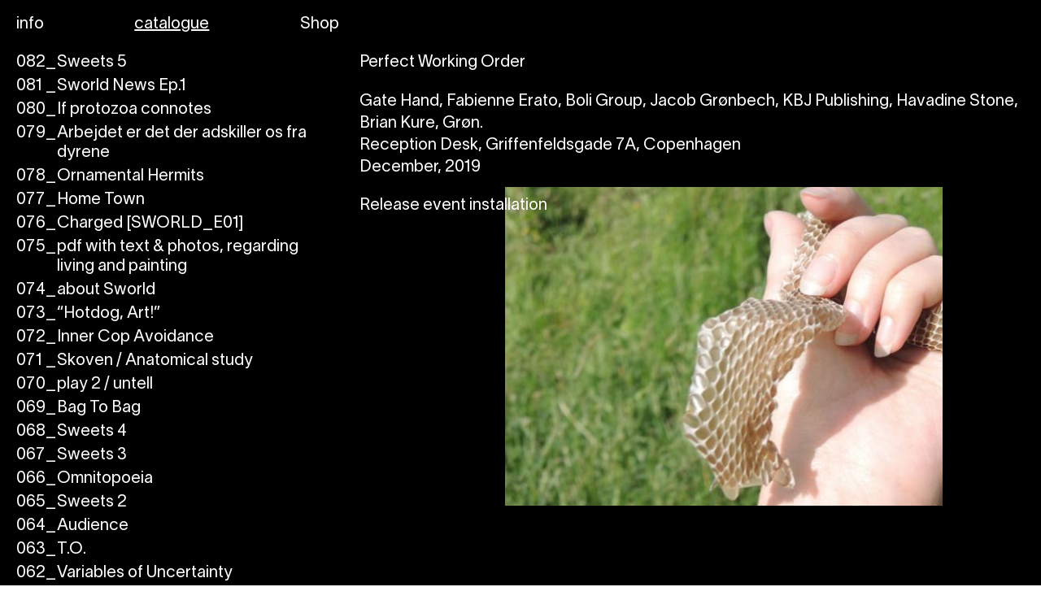

--- FILE ---
content_type: text/html; charset=UTF-8
request_url: https://sensoriskv.co/release/perfect-working-order/
body_size: 8464
content:
<!DOCTYPE html>
<html lang="en-US">
	<head>
		<meta http-equiv="Content-Type" content="text/html; charset=UTF-8"/> 
	<meta name="viewport" content="initial-scale=1.0, maximum-scale=1.0, minimum-scale=1.0, user-scalable=no, width=device-width" />

	<title>
	sworld  –  Perfect Working Order	</title>

	<link rel="profile" href="http://gmpg.org/xfn/11">
	<link rel="pingback" href="https://sensoriskv.co/xmlrpc.php">

	<link rel="apple-touch-icon" sizes="180x180" href="https://sensoriskv.co/wp-content/themes/sensorisk-versen/apple-touch-icon.png">
	<link rel="icon" type="image/png" sizes="32x32" href="https://sensoriskv.co/wp-content/themes/sensorisk-versen/favicon-32x32.png">
	<link rel="icon" type="image/png" sizes="16x16" href="https://sensoriskv.co/wp-content/themes/sensorisk-versen/favicon-16x16.png">
	<link rel="manifest" href="https://sensoriskv.co/wp-content/themes/sensorisk-versen/site.webmanifest">
	<link rel="mask-icon" href="https://sensoriskv.co/wp-content/themes/sensorisk-versen/safari-pinned-tab.svg" color="#5bbad5">
	<meta name="msapplication-TileColor" content="#da532c">
	<meta name="theme-color" content="#ffffff">

	<link rel="stylesheet" type="text/css" media="all" href="https://sensoriskv.co/wp-content/themes/sensorisk-versen/dist/main.css?v=live2" />
	<meta name='robots' content='max-image-preview:large' />
<link rel="alternate" title="oEmbed (JSON)" type="application/json+oembed" href="https://sensoriskv.co/wp-json/oembed/1.0/embed?url=https%3A%2F%2Fsensoriskv.co%2Frelease%2Fperfect-working-order%2F" />
<link rel="alternate" title="oEmbed (XML)" type="text/xml+oembed" href="https://sensoriskv.co/wp-json/oembed/1.0/embed?url=https%3A%2F%2Fsensoriskv.co%2Frelease%2Fperfect-working-order%2F&#038;format=xml" />
<style id='wp-img-auto-sizes-contain-inline-css' type='text/css'>
img:is([sizes=auto i],[sizes^="auto," i]){contain-intrinsic-size:3000px 1500px}
/*# sourceURL=wp-img-auto-sizes-contain-inline-css */
</style>
<style id='wp-emoji-styles-inline-css' type='text/css'>

	img.wp-smiley, img.emoji {
		display: inline !important;
		border: none !important;
		box-shadow: none !important;
		height: 1em !important;
		width: 1em !important;
		margin: 0 0.07em !important;
		vertical-align: -0.1em !important;
		background: none !important;
		padding: 0 !important;
	}
/*# sourceURL=wp-emoji-styles-inline-css */
</style>
<style id='wp-block-library-inline-css' type='text/css'>
:root{--wp-block-synced-color:#7a00df;--wp-block-synced-color--rgb:122,0,223;--wp-bound-block-color:var(--wp-block-synced-color);--wp-editor-canvas-background:#ddd;--wp-admin-theme-color:#007cba;--wp-admin-theme-color--rgb:0,124,186;--wp-admin-theme-color-darker-10:#006ba1;--wp-admin-theme-color-darker-10--rgb:0,107,160.5;--wp-admin-theme-color-darker-20:#005a87;--wp-admin-theme-color-darker-20--rgb:0,90,135;--wp-admin-border-width-focus:2px}@media (min-resolution:192dpi){:root{--wp-admin-border-width-focus:1.5px}}.wp-element-button{cursor:pointer}:root .has-very-light-gray-background-color{background-color:#eee}:root .has-very-dark-gray-background-color{background-color:#313131}:root .has-very-light-gray-color{color:#eee}:root .has-very-dark-gray-color{color:#313131}:root .has-vivid-green-cyan-to-vivid-cyan-blue-gradient-background{background:linear-gradient(135deg,#00d084,#0693e3)}:root .has-purple-crush-gradient-background{background:linear-gradient(135deg,#34e2e4,#4721fb 50%,#ab1dfe)}:root .has-hazy-dawn-gradient-background{background:linear-gradient(135deg,#faaca8,#dad0ec)}:root .has-subdued-olive-gradient-background{background:linear-gradient(135deg,#fafae1,#67a671)}:root .has-atomic-cream-gradient-background{background:linear-gradient(135deg,#fdd79a,#004a59)}:root .has-nightshade-gradient-background{background:linear-gradient(135deg,#330968,#31cdcf)}:root .has-midnight-gradient-background{background:linear-gradient(135deg,#020381,#2874fc)}:root{--wp--preset--font-size--normal:16px;--wp--preset--font-size--huge:42px}.has-regular-font-size{font-size:1em}.has-larger-font-size{font-size:2.625em}.has-normal-font-size{font-size:var(--wp--preset--font-size--normal)}.has-huge-font-size{font-size:var(--wp--preset--font-size--huge)}.has-text-align-center{text-align:center}.has-text-align-left{text-align:left}.has-text-align-right{text-align:right}.has-fit-text{white-space:nowrap!important}#end-resizable-editor-section{display:none}.aligncenter{clear:both}.items-justified-left{justify-content:flex-start}.items-justified-center{justify-content:center}.items-justified-right{justify-content:flex-end}.items-justified-space-between{justify-content:space-between}.screen-reader-text{border:0;clip-path:inset(50%);height:1px;margin:-1px;overflow:hidden;padding:0;position:absolute;width:1px;word-wrap:normal!important}.screen-reader-text:focus{background-color:#ddd;clip-path:none;color:#444;display:block;font-size:1em;height:auto;left:5px;line-height:normal;padding:15px 23px 14px;text-decoration:none;top:5px;width:auto;z-index:100000}html :where(.has-border-color){border-style:solid}html :where([style*=border-top-color]){border-top-style:solid}html :where([style*=border-right-color]){border-right-style:solid}html :where([style*=border-bottom-color]){border-bottom-style:solid}html :where([style*=border-left-color]){border-left-style:solid}html :where([style*=border-width]){border-style:solid}html :where([style*=border-top-width]){border-top-style:solid}html :where([style*=border-right-width]){border-right-style:solid}html :where([style*=border-bottom-width]){border-bottom-style:solid}html :where([style*=border-left-width]){border-left-style:solid}html :where(img[class*=wp-image-]){height:auto;max-width:100%}:where(figure){margin:0 0 1em}html :where(.is-position-sticky){--wp-admin--admin-bar--position-offset:var(--wp-admin--admin-bar--height,0px)}@media screen and (max-width:600px){html :where(.is-position-sticky){--wp-admin--admin-bar--position-offset:0px}}

/*# sourceURL=wp-block-library-inline-css */
</style><style id='global-styles-inline-css' type='text/css'>
:root{--wp--preset--aspect-ratio--square: 1;--wp--preset--aspect-ratio--4-3: 4/3;--wp--preset--aspect-ratio--3-4: 3/4;--wp--preset--aspect-ratio--3-2: 3/2;--wp--preset--aspect-ratio--2-3: 2/3;--wp--preset--aspect-ratio--16-9: 16/9;--wp--preset--aspect-ratio--9-16: 9/16;--wp--preset--color--black: #000000;--wp--preset--color--cyan-bluish-gray: #abb8c3;--wp--preset--color--white: #ffffff;--wp--preset--color--pale-pink: #f78da7;--wp--preset--color--vivid-red: #cf2e2e;--wp--preset--color--luminous-vivid-orange: #ff6900;--wp--preset--color--luminous-vivid-amber: #fcb900;--wp--preset--color--light-green-cyan: #7bdcb5;--wp--preset--color--vivid-green-cyan: #00d084;--wp--preset--color--pale-cyan-blue: #8ed1fc;--wp--preset--color--vivid-cyan-blue: #0693e3;--wp--preset--color--vivid-purple: #9b51e0;--wp--preset--gradient--vivid-cyan-blue-to-vivid-purple: linear-gradient(135deg,rgb(6,147,227) 0%,rgb(155,81,224) 100%);--wp--preset--gradient--light-green-cyan-to-vivid-green-cyan: linear-gradient(135deg,rgb(122,220,180) 0%,rgb(0,208,130) 100%);--wp--preset--gradient--luminous-vivid-amber-to-luminous-vivid-orange: linear-gradient(135deg,rgb(252,185,0) 0%,rgb(255,105,0) 100%);--wp--preset--gradient--luminous-vivid-orange-to-vivid-red: linear-gradient(135deg,rgb(255,105,0) 0%,rgb(207,46,46) 100%);--wp--preset--gradient--very-light-gray-to-cyan-bluish-gray: linear-gradient(135deg,rgb(238,238,238) 0%,rgb(169,184,195) 100%);--wp--preset--gradient--cool-to-warm-spectrum: linear-gradient(135deg,rgb(74,234,220) 0%,rgb(151,120,209) 20%,rgb(207,42,186) 40%,rgb(238,44,130) 60%,rgb(251,105,98) 80%,rgb(254,248,76) 100%);--wp--preset--gradient--blush-light-purple: linear-gradient(135deg,rgb(255,206,236) 0%,rgb(152,150,240) 100%);--wp--preset--gradient--blush-bordeaux: linear-gradient(135deg,rgb(254,205,165) 0%,rgb(254,45,45) 50%,rgb(107,0,62) 100%);--wp--preset--gradient--luminous-dusk: linear-gradient(135deg,rgb(255,203,112) 0%,rgb(199,81,192) 50%,rgb(65,88,208) 100%);--wp--preset--gradient--pale-ocean: linear-gradient(135deg,rgb(255,245,203) 0%,rgb(182,227,212) 50%,rgb(51,167,181) 100%);--wp--preset--gradient--electric-grass: linear-gradient(135deg,rgb(202,248,128) 0%,rgb(113,206,126) 100%);--wp--preset--gradient--midnight: linear-gradient(135deg,rgb(2,3,129) 0%,rgb(40,116,252) 100%);--wp--preset--font-size--small: 13px;--wp--preset--font-size--medium: 20px;--wp--preset--font-size--large: 36px;--wp--preset--font-size--x-large: 42px;--wp--preset--spacing--20: 0.44rem;--wp--preset--spacing--30: 0.67rem;--wp--preset--spacing--40: 1rem;--wp--preset--spacing--50: 1.5rem;--wp--preset--spacing--60: 2.25rem;--wp--preset--spacing--70: 3.38rem;--wp--preset--spacing--80: 5.06rem;--wp--preset--shadow--natural: 6px 6px 9px rgba(0, 0, 0, 0.2);--wp--preset--shadow--deep: 12px 12px 50px rgba(0, 0, 0, 0.4);--wp--preset--shadow--sharp: 6px 6px 0px rgba(0, 0, 0, 0.2);--wp--preset--shadow--outlined: 6px 6px 0px -3px rgb(255, 255, 255), 6px 6px rgb(0, 0, 0);--wp--preset--shadow--crisp: 6px 6px 0px rgb(0, 0, 0);}:where(.is-layout-flex){gap: 0.5em;}:where(.is-layout-grid){gap: 0.5em;}body .is-layout-flex{display: flex;}.is-layout-flex{flex-wrap: wrap;align-items: center;}.is-layout-flex > :is(*, div){margin: 0;}body .is-layout-grid{display: grid;}.is-layout-grid > :is(*, div){margin: 0;}:where(.wp-block-columns.is-layout-flex){gap: 2em;}:where(.wp-block-columns.is-layout-grid){gap: 2em;}:where(.wp-block-post-template.is-layout-flex){gap: 1.25em;}:where(.wp-block-post-template.is-layout-grid){gap: 1.25em;}.has-black-color{color: var(--wp--preset--color--black) !important;}.has-cyan-bluish-gray-color{color: var(--wp--preset--color--cyan-bluish-gray) !important;}.has-white-color{color: var(--wp--preset--color--white) !important;}.has-pale-pink-color{color: var(--wp--preset--color--pale-pink) !important;}.has-vivid-red-color{color: var(--wp--preset--color--vivid-red) !important;}.has-luminous-vivid-orange-color{color: var(--wp--preset--color--luminous-vivid-orange) !important;}.has-luminous-vivid-amber-color{color: var(--wp--preset--color--luminous-vivid-amber) !important;}.has-light-green-cyan-color{color: var(--wp--preset--color--light-green-cyan) !important;}.has-vivid-green-cyan-color{color: var(--wp--preset--color--vivid-green-cyan) !important;}.has-pale-cyan-blue-color{color: var(--wp--preset--color--pale-cyan-blue) !important;}.has-vivid-cyan-blue-color{color: var(--wp--preset--color--vivid-cyan-blue) !important;}.has-vivid-purple-color{color: var(--wp--preset--color--vivid-purple) !important;}.has-black-background-color{background-color: var(--wp--preset--color--black) !important;}.has-cyan-bluish-gray-background-color{background-color: var(--wp--preset--color--cyan-bluish-gray) !important;}.has-white-background-color{background-color: var(--wp--preset--color--white) !important;}.has-pale-pink-background-color{background-color: var(--wp--preset--color--pale-pink) !important;}.has-vivid-red-background-color{background-color: var(--wp--preset--color--vivid-red) !important;}.has-luminous-vivid-orange-background-color{background-color: var(--wp--preset--color--luminous-vivid-orange) !important;}.has-luminous-vivid-amber-background-color{background-color: var(--wp--preset--color--luminous-vivid-amber) !important;}.has-light-green-cyan-background-color{background-color: var(--wp--preset--color--light-green-cyan) !important;}.has-vivid-green-cyan-background-color{background-color: var(--wp--preset--color--vivid-green-cyan) !important;}.has-pale-cyan-blue-background-color{background-color: var(--wp--preset--color--pale-cyan-blue) !important;}.has-vivid-cyan-blue-background-color{background-color: var(--wp--preset--color--vivid-cyan-blue) !important;}.has-vivid-purple-background-color{background-color: var(--wp--preset--color--vivid-purple) !important;}.has-black-border-color{border-color: var(--wp--preset--color--black) !important;}.has-cyan-bluish-gray-border-color{border-color: var(--wp--preset--color--cyan-bluish-gray) !important;}.has-white-border-color{border-color: var(--wp--preset--color--white) !important;}.has-pale-pink-border-color{border-color: var(--wp--preset--color--pale-pink) !important;}.has-vivid-red-border-color{border-color: var(--wp--preset--color--vivid-red) !important;}.has-luminous-vivid-orange-border-color{border-color: var(--wp--preset--color--luminous-vivid-orange) !important;}.has-luminous-vivid-amber-border-color{border-color: var(--wp--preset--color--luminous-vivid-amber) !important;}.has-light-green-cyan-border-color{border-color: var(--wp--preset--color--light-green-cyan) !important;}.has-vivid-green-cyan-border-color{border-color: var(--wp--preset--color--vivid-green-cyan) !important;}.has-pale-cyan-blue-border-color{border-color: var(--wp--preset--color--pale-cyan-blue) !important;}.has-vivid-cyan-blue-border-color{border-color: var(--wp--preset--color--vivid-cyan-blue) !important;}.has-vivid-purple-border-color{border-color: var(--wp--preset--color--vivid-purple) !important;}.has-vivid-cyan-blue-to-vivid-purple-gradient-background{background: var(--wp--preset--gradient--vivid-cyan-blue-to-vivid-purple) !important;}.has-light-green-cyan-to-vivid-green-cyan-gradient-background{background: var(--wp--preset--gradient--light-green-cyan-to-vivid-green-cyan) !important;}.has-luminous-vivid-amber-to-luminous-vivid-orange-gradient-background{background: var(--wp--preset--gradient--luminous-vivid-amber-to-luminous-vivid-orange) !important;}.has-luminous-vivid-orange-to-vivid-red-gradient-background{background: var(--wp--preset--gradient--luminous-vivid-orange-to-vivid-red) !important;}.has-very-light-gray-to-cyan-bluish-gray-gradient-background{background: var(--wp--preset--gradient--very-light-gray-to-cyan-bluish-gray) !important;}.has-cool-to-warm-spectrum-gradient-background{background: var(--wp--preset--gradient--cool-to-warm-spectrum) !important;}.has-blush-light-purple-gradient-background{background: var(--wp--preset--gradient--blush-light-purple) !important;}.has-blush-bordeaux-gradient-background{background: var(--wp--preset--gradient--blush-bordeaux) !important;}.has-luminous-dusk-gradient-background{background: var(--wp--preset--gradient--luminous-dusk) !important;}.has-pale-ocean-gradient-background{background: var(--wp--preset--gradient--pale-ocean) !important;}.has-electric-grass-gradient-background{background: var(--wp--preset--gradient--electric-grass) !important;}.has-midnight-gradient-background{background: var(--wp--preset--gradient--midnight) !important;}.has-small-font-size{font-size: var(--wp--preset--font-size--small) !important;}.has-medium-font-size{font-size: var(--wp--preset--font-size--medium) !important;}.has-large-font-size{font-size: var(--wp--preset--font-size--large) !important;}.has-x-large-font-size{font-size: var(--wp--preset--font-size--x-large) !important;}
/*# sourceURL=global-styles-inline-css */
</style>

<style id='classic-theme-styles-inline-css' type='text/css'>
/*! This file is auto-generated */
.wp-block-button__link{color:#fff;background-color:#32373c;border-radius:9999px;box-shadow:none;text-decoration:none;padding:calc(.667em + 2px) calc(1.333em + 2px);font-size:1.125em}.wp-block-file__button{background:#32373c;color:#fff;text-decoration:none}
/*# sourceURL=/wp-includes/css/classic-themes.min.css */
</style>
<link rel="https://api.w.org/" href="https://sensoriskv.co/wp-json/" /><link rel="alternate" title="JSON" type="application/json" href="https://sensoriskv.co/wp-json/wp/v2/catalogue/238" /><link rel="canonical" href="https://sensoriskv.co/release/perfect-working-order/" />
<link rel='shortlink' href='https://sensoriskv.co/?p=238' />
<meta name="cdp-version" content="1.3.2" />	</head>
	<body class="post-type-catalogue">
	<script type="text/javascript">document.getElementsByTagName('body')[0].classList.add('js');</script>

	
	<div id="site" class="site">
		<header class="header">
			<div class="row">
				<div class="col-12 col-md-5 col-lg-4">
					<nav>
						<div class="menu-main-menu-container"><ul id="menu-main-menu" class="menu"><li id="menu-item-13" class="menu-item menu-item-type-post_type menu-item-object-page menu-item-home menu-item-13"><a href="https://sensoriskv.co/">info</a></li>
<li id="menu-item-20" class="menu-item menu-item-type-post_type menu-item-object-page menu-item-20"><a href="https://sensoriskv.co/catalogue/">catalogue</a></li>
<li id="menu-item-19" class="menu-item menu-item-type-custom menu-item-object-custom menu-item-19"><a target="_blank" href="https://sensoriskverden.bandcamp.com/">Shop</a></li>
</ul></div><style type="text/css">.logo-container:before {background-image: url("https://sensoriskv.co/wp-content/uploads/2022/12/gettyimages-1159235207-1024x1024-7.jpeg");}</style>					</nav>
				</div>
			</div>
		</header><section class="main">
	<div class="release">
		<div class="row">
			<div class="col-12 col-md-5 col-lg-4">
				<div class="inner-page">
					<ul class="catalogue-list">
						<li><a href="https://sensoriskv.co/release/sweets-5/""><span><span>0</span><span>8</span><span>2</span>_</span>Sweets 5</a></li><li><a href="https://sensoriskv.co/release/sworld-news-ep-1/""><span><span>0</span><span>8</span><span>1</span>_</span>Sworld News Ep.1</a></li><li><a href="https://sensoriskv.co/release/if-protozoa-connotes/""><span><span>0</span><span>8</span><span>0</span>_</span>If protozoa connotes</a></li><li><a href="https://sensoriskv.co/release/arbejdet-er-det-der-adskiller-os-fra-dyrene/""><span><span>0</span><span>7</span><span>9</span>_</span>Arbejdet er det der adskiller os fra dyrene</a></li><li><a href="https://sensoriskv.co/release/ornamental-hermit/""><span><span>0</span><span>7</span><span>8</span>_</span>Ornamental Hermits</a></li><li><a href="https://sensoriskv.co/release/home-town/""><span><span>0</span><span>7</span><span>7</span>_</span>Home Town</a></li><li><a href="https://sensoriskv.co/release/charged-a-sworld-walk-eipsode/""><span><span>0</span><span>7</span><span>6</span>_</span>Charged [SWORLD_E01]</a></li><li><a href="https://sensoriskv.co/release/pdf-with-text-photos-regarding-living-and-painting/""><span><span>0</span><span>7</span><span>5</span>_</span>pdf with text &#038; photos, regarding living and painting</a></li><li><a href="https://sensoriskv.co/release/about_sworld/""><span><span>0</span><span>7</span><span>4</span>_</span>about Sworld</a></li><li><a href="https://sensoriskv.co/release/hotdog-art/""><span><span>0</span><span>7</span><span>3</span>_</span>&#8220;Hotdog, Art!&#8221;</a></li><li><a href="https://sensoriskv.co/release/inner-cop-avoidance/""><span><span>0</span><span>7</span><span>2</span>_</span>Inner Cop Avoidance</a></li><li><a href="https://sensoriskv.co/release/skoven-anatomical-study/""><span><span>0</span><span>7</span><span>1</span>_</span>Skoven / Anatomical study</a></li><li><a href="https://sensoriskv.co/release/play-untell/""><span><span>0</span><span>7</span><span>0</span>_</span>play 2 / untell</a></li><li><a href="https://sensoriskv.co/release/bag-to-bag/""><span><span>0</span><span>6</span><span>9</span>_</span>Bag To Bag</a></li><li><a href="https://sensoriskv.co/release/sweets-4/""><span><span>0</span><span>6</span><span>8</span>_</span>Sweets 4</a></li><li><a href="https://sensoriskv.co/release/sweets-3/""><span><span>0</span><span>6</span><span>7</span>_</span>Sweets 3</a></li><li><a href="https://sensoriskv.co/release/omnitopoeia/""><span><span>0</span><span>6</span><span>6</span>_</span>Omnitopoeia</a></li><li><a href="https://sensoriskv.co/release/sweets-2/""><span><span>0</span><span>6</span><span>5</span>_</span>Sweets 2</a></li><li><a href="https://sensoriskv.co/release/audience/""><span><span>0</span><span>6</span><span>4</span>_</span>Audience</a></li><li><a href="https://sensoriskv.co/release/t-o/""><span><span>0</span><span>6</span><span>3</span>_</span>T.O.</a></li><li><a href="https://sensoriskv.co/release/variables-of-uncertainty/""><span><span>0</span><span>6</span><span>2</span>_</span>Variables of Uncertainty</a></li><li><a href="https://sensoriskv.co/release/sweets1/""><span><span>0</span><span>6</span><span>1</span>_</span>Sweets1</a></li><li><a href="https://sensoriskv.co/release/cube-of-coincidence/""><span><span>0</span><span>6</span><span>0</span>_</span>Cube of coincidence</a></li><li><a href="https://sensoriskv.co/release/2019-utterakandh/""><span><span>0</span><span>5</span><span>9</span>_</span>2019, utterakandh</a></li><li><a href="https://sensoriskv.co/release/soothsinger/""><span><span>0</span><span>5</span><span>8</span>_</span>Soothsinger</a></li><li><a href="https://sensoriskv.co/release/gathering-together-swamp/""><span><span>0</span><span>5</span><span>7</span>_</span>Gathering Together Swamp</a></li><li><a href="https://sensoriskv.co/release/embedded-listening/""><span><span>0</span><span>5</span><span>6</span>_</span>Embedded Listening</a></li><li><a href="https://sensoriskv.co/release/dial/""><span><span>0</span><span>5</span><span>5</span>_</span>Dial</a></li><li><a href="https://sensoriskv.co/release/playhouse-in-deep-time/""><span><span>0</span><span>5</span><span>4</span>_</span>Playhouse in deep time</a></li><li><a href="https://sensoriskv.co/release/gennem-et-specielt-glas/""><span><span>0</span><span>5</span><span>3</span>_</span>Gennem et specielt glas</a></li><li><a href="https://sensoriskv.co/release/le-seul-salut-que-je-connaisse/""><span><span>0</span><span>5</span><span>2</span>_</span>Le seul salut que je connaisse</a></li><li><a href="https://sensoriskv.co/release/chimera-homeostasis/""><span><span>0</span><span>5</span><span>1</span>_</span>Chimera/Homeostasis</a></li><li><a href="https://sensoriskv.co/release/a-limb-between-two-greens/""><span><span>0</span><span>5</span><span>0</span>_</span>A Limb Between Two Greens</a></li><li><a href="https://sensoriskv.co/release/h/""><span><span>0</span><span>4</span><span>9</span>_</span>H</a></li><li><a href="https://sensoriskv.co/release/music-and-neighbours-of-chien-chien/""><span><span>0</span><span>4</span><span>8</span>_</span>Music and Neighbours of Chi’en Chien</a></li><li><a href="https://sensoriskv.co/release/ok-a-p/""><span><span>0</span><span>4</span><span>7</span>_</span>OK A.P.</a></li><li><a href="https://sensoriskv.co/release/seul-blues-palindrome/""><span><span>0</span><span>4</span><span>6</span>_</span>Seul Blues Palindrome</a></li><li><a href="https://sensoriskv.co/release/sitting-close-to-a-stranger/""><span><span>0</span><span>4</span><span>5</span>_</span>Sitting Close To A Stranger</a></li><li><a href="https://sensoriskv.co/release/perfect-working-order/"" class="is-active"><span><span>0</span><span>4</span><span>4</span>_</span>Perfect Working Order</a></li><li><a href="https://sensoriskv.co/release/songs-to-the-keeper/""><span><span>0</span><span>4</span><span>3</span>_</span>Songs to the Keeper</a></li><li><a href="https://sensoriskv.co/release/reception-desk-1/""><span><span>0</span><span>4</span><span>2</span>_</span>Reception Desk #1</a></li><li><a href="https://sensoriskv.co/release/mind-matter/""><span><span>0</span><span>4</span><span>1</span>_</span>Mind Matter</a></li><li><a href="https://sensoriskv.co/release/giva1g-booklet/""><span><span>0</span><span>4</span><span>0</span>_</span>GiVa1G booklet</a></li><li><a href="https://sensoriskv.co/release/giva1g/""><span><span>0</span><span>3</span><span>9</span>_</span>GiVa1G</a></li><li><a href="https://sensoriskv.co/release/gedehornbillens-aftensang/""><span><span>0</span><span>3</span><span>8</span>_</span>Gedehornbillens Aftensang</a></li><li><a href="https://sensoriskv.co/release/womtour/""><span><span>0</span><span>3</span><span>7</span>_</span>Womtour</a></li><li><a href="https://sensoriskv.co/release/geneves-me-sansi-nippon-version/""><span><span>0</span><span>3</span><span>6</span>_</span>Geneves Me Sansi (Nippon version)</a></li><li><a href="https://sensoriskv.co/release/home-is-a-warm-place-and-underground/""><span><span>0</span><span>3</span><span>5</span>_</span>Home is a Warm Place and Underground</a></li><li><a href="https://sensoriskv.co/release/the-good-spirit-of-naulikan-forest/""><span><span>0</span><span>3</span><span>4</span>_</span>The Good Spirit of Naulikan Forest</a></li><li><a href="https://sensoriskv.co/release/structure-of/""><span><span>0</span><span>3</span><span>3</span>_</span>Structure of</a></li><li><a href="https://sensoriskv.co/release/classic-brussels/""><span><span>0</span><span>3</span><span>2</span>_</span>Classic Brussels</a></li><li><a href="https://sensoriskv.co/release/i-forlaengelse-af-det-store-spil-om-hiinguldet/""><span><span>0</span><span>3</span><span>0</span>_</span>I forlængelse af “Det Store Spil om Hiinguldet”</a></li><li><a href="https://sensoriskv.co/release/skaldic-songs-4-albereich/""><span><span>0</span><span>3</span><span>1</span>_</span>Skaldic Songs 4 Albereich</a></li><li><a href="https://sensoriskv.co/release/det-sidste-hyggelige-hus/""><span><span>0</span><span>2</span><span>9</span>_</span>Det Sidste Hyggelige Hus</a></li><li><a href="https://sensoriskv.co/release/rogueheim/""><span><span>0</span><span>2</span><span>8</span>_</span>Rogueheim</a></li><li><a href="https://sensoriskv.co/release/notion-of-movement/""><span><span>0</span><span>2</span><span>7</span>_</span>Notion of Movement</a></li><li><a href="https://sensoriskv.co/release/heavy-fruits-light-metals/""><span><span>0</span><span>2</span><span>6</span>_</span>Heavy Fruits / Light Metals</a></li><li><a href="https://sensoriskv.co/release/girmhingsten/""><span><span>0</span><span>2</span><span>5</span>_</span>Girmhingsten</a></li><li><a href="https://sensoriskv.co/release/forbindelser-til-girmhingerzonen/""><span><span>0</span><span>2</span><span>4</span>_</span>Forbindelser til Girmhingerzonen</a></li><li><a href="https://sensoriskv.co/release/former-commodity-5-harmoniske-ovelser/""><span><span>0</span><span>2</span><span>3</span>_</span>Former Commodity #5</a></li><li><a href="https://sensoriskv.co/release/furnace/""><span><span>0</span><span>2</span><span>2</span>_</span>Furnace</a></li><li><a href="https://sensoriskv.co/release/former-commodity-5-two-way-mirror/""><span><span>0</span><span>2</span><span>1</span>_</span>Former Commodity #4</a></li><li><a href="https://sensoriskv.co/release/bergtal-til-vingmal/""><span><span>0</span><span>2</span><span>0</span>_</span>Bergtal til Vingmal</a></li><li><a href="https://sensoriskv.co/release/former-commodity-3/""><span><span>0</span><span>1</span><span>9</span>_</span>Former Commodity #3</a></li><li><a href="https://sensoriskv.co/release/sv/""><span><span>0</span><span>1</span><span>8</span>_</span>SV</a></li><li><a href="https://sensoriskv.co/release/wacka/""><span><span>0</span><span>1</span><span>7</span>_</span>wacka</a></li><li><a href="https://sensoriskv.co/release/aufgezeignet-dudelzack-zeremonie/""><span><span>0</span><span>1</span><span>6</span>_</span>Aufgezeignet Dudelzack Zeremonie</a></li><li><a href="https://sensoriskv.co/release/redeemer/""><span><span>0</span><span>1</span><span>5</span>_</span>Redeemer</a></li><li><a href="https://sensoriskv.co/release/%e2%88%ab/""><span><span>0</span><span>1</span><span>4</span>_</span>∫</a></li><li><a href="https://sensoriskv.co/release/adaptive-positions/""><span><span>0</span><span>1</span><span>3</span>_</span>Adaptive Positions</a></li><li><a href="https://sensoriskv.co/release/former-commodity-2/""><span><span>0</span><span>1</span><span>2</span>_</span>Former Commodity #2</a></li><li><a href="https://sensoriskv.co/release/%c2%b1%c2%b1%c2%b1%c2%b1%c2%b1/""><span><span>0</span><span>1</span><span>1</span>_</span>±±±±±</a></li><li><a href="https://sensoriskv.co/release/world-pool/""><span><span>0</span><span>1</span><span>0</span>_</span>World Pool</a></li><li><a href="https://sensoriskv.co/release/former-commodity-1/""><span><span>0</span><span>0</span><span>9</span>_</span>Former Commodity #1</a></li><li><a href="https://sensoriskv.co/release/economy-of-meaning/""><span><span>0</span><span>0</span><span>8</span>_</span>Economy of Meaning</a></li><li><a href="https://sensoriskv.co/release/fresh-back-from-the-festival/""><span><span>0</span><span>0</span><span>7</span>_</span>Fresh Back from the Festival</a></li><li><a href="https://sensoriskv.co/release/table-culture/""><span><span>0</span><span>0</span><span>6</span>_</span>Table Culture</a></li><li><a href="https://sensoriskv.co/release/vanitas-performance-fest/""><span><span>0</span><span>0</span><span>5</span>_</span>Vanitas Performance Fest</a></li><li><a href="https://sensoriskv.co/release/tabloid/""><span><span>0</span><span>0</span><span>4</span>_</span>Tabloid</a></li><li><a href="https://sensoriskv.co/release/astral-triade/""><span><span>0</span><span>0</span><span>3</span>_</span>Astral Triade</a></li><li><a href="https://sensoriskv.co/release/1-2/""><span><span>0</span><span>0</span><span>2</span>_</span>1</a></li><li><a href="https://sensoriskv.co/release/folded-earth-double-exposure/""><span><span>0</span><span>0</span><span>1</span>_</span>Folded Earth / Double Exposure</a></li>					</ul>

					<div class="bottom">
						<div id="mc_embed_signup">
							<form action="https://gmail.us20.list-manage.com/subscribe/post?u=a7f0ff31686b61aa9dddf4e83&amp;id=68d3c7cf66" method="post" id="mc-embedded-subscribe-form" name="mc-embedded-subscribe-form" class="validate" target="_blank" novalidate="">
								<div class="mc_form_inner">
									<div>
										<label for="mce-EMAIL">Email:</label>
									</div>
									<div>
										<input type="email" spellcheck="false" value="" name="EMAIL" class="required email" id="mce-EMAIL">
									</div>
									<div>
									    <input type="submit" value="subscribe" name="subscribe" id="mc-embedded-subscribe" class="button">
									</div>
								</div>

							    <div class="response" id="mce-error-response" style="display:none"></div>
								<div class="response" id="mce-success-response" style="display:none"></div>
							</form>
						</div>

						<p><a href="mailto:sensoriskverden@gmail.com">sensoriskverden@gmail.com</a><br><a href="https://www.instagram.com/sensoriskv/" target="_blank">@sensoriskv</a></p>
					</div>
				</div>
			</div>
			<div class="col-12 col-md-7 col-lg-8 logo-container">
				<div class="release__inner"><div class="release__text"><h1>Perfect Working Order</h1><p>Gate Hand, Fabienne Erato, Boli Group, Jacob Grønbech, KBJ Publishing, Havadine Stone, Brian Kure, Grøn.<br />
Reception Desk, Griffenfeldsgade 7A, Copenhagen<br />
December, 2019</p>
<p>Release event installation</p>
</div></div>			</div>
		</div>
	</div>
</section>
		</div>

		<script type="speculationrules">
{"prefetch":[{"source":"document","where":{"and":[{"href_matches":"/*"},{"not":{"href_matches":["/wp-*.php","/wp-admin/*","/wp-content/uploads/*","/wp-content/*","/wp-content/plugins/*","/wp-content/themes/sensorisk-versen/*","/*\\?(.+)"]}},{"not":{"selector_matches":"a[rel~=\"nofollow\"]"}},{"not":{"selector_matches":".no-prefetch, .no-prefetch a"}}]},"eagerness":"conservative"}]}
</script>
<script id="wp-emoji-settings" type="application/json">
{"baseUrl":"https://s.w.org/images/core/emoji/17.0.2/72x72/","ext":".png","svgUrl":"https://s.w.org/images/core/emoji/17.0.2/svg/","svgExt":".svg","source":{"concatemoji":"https://sensoriskv.co/wp-includes/js/wp-emoji-release.min.js?ver=6.9"}}
</script>
<script type="module">
/* <![CDATA[ */
/*! This file is auto-generated */
const a=JSON.parse(document.getElementById("wp-emoji-settings").textContent),o=(window._wpemojiSettings=a,"wpEmojiSettingsSupports"),s=["flag","emoji"];function i(e){try{var t={supportTests:e,timestamp:(new Date).valueOf()};sessionStorage.setItem(o,JSON.stringify(t))}catch(e){}}function c(e,t,n){e.clearRect(0,0,e.canvas.width,e.canvas.height),e.fillText(t,0,0);t=new Uint32Array(e.getImageData(0,0,e.canvas.width,e.canvas.height).data);e.clearRect(0,0,e.canvas.width,e.canvas.height),e.fillText(n,0,0);const a=new Uint32Array(e.getImageData(0,0,e.canvas.width,e.canvas.height).data);return t.every((e,t)=>e===a[t])}function p(e,t){e.clearRect(0,0,e.canvas.width,e.canvas.height),e.fillText(t,0,0);var n=e.getImageData(16,16,1,1);for(let e=0;e<n.data.length;e++)if(0!==n.data[e])return!1;return!0}function u(e,t,n,a){switch(t){case"flag":return n(e,"\ud83c\udff3\ufe0f\u200d\u26a7\ufe0f","\ud83c\udff3\ufe0f\u200b\u26a7\ufe0f")?!1:!n(e,"\ud83c\udde8\ud83c\uddf6","\ud83c\udde8\u200b\ud83c\uddf6")&&!n(e,"\ud83c\udff4\udb40\udc67\udb40\udc62\udb40\udc65\udb40\udc6e\udb40\udc67\udb40\udc7f","\ud83c\udff4\u200b\udb40\udc67\u200b\udb40\udc62\u200b\udb40\udc65\u200b\udb40\udc6e\u200b\udb40\udc67\u200b\udb40\udc7f");case"emoji":return!a(e,"\ud83e\u1fac8")}return!1}function f(e,t,n,a){let r;const o=(r="undefined"!=typeof WorkerGlobalScope&&self instanceof WorkerGlobalScope?new OffscreenCanvas(300,150):document.createElement("canvas")).getContext("2d",{willReadFrequently:!0}),s=(o.textBaseline="top",o.font="600 32px Arial",{});return e.forEach(e=>{s[e]=t(o,e,n,a)}),s}function r(e){var t=document.createElement("script");t.src=e,t.defer=!0,document.head.appendChild(t)}a.supports={everything:!0,everythingExceptFlag:!0},new Promise(t=>{let n=function(){try{var e=JSON.parse(sessionStorage.getItem(o));if("object"==typeof e&&"number"==typeof e.timestamp&&(new Date).valueOf()<e.timestamp+604800&&"object"==typeof e.supportTests)return e.supportTests}catch(e){}return null}();if(!n){if("undefined"!=typeof Worker&&"undefined"!=typeof OffscreenCanvas&&"undefined"!=typeof URL&&URL.createObjectURL&&"undefined"!=typeof Blob)try{var e="postMessage("+f.toString()+"("+[JSON.stringify(s),u.toString(),c.toString(),p.toString()].join(",")+"));",a=new Blob([e],{type:"text/javascript"});const r=new Worker(URL.createObjectURL(a),{name:"wpTestEmojiSupports"});return void(r.onmessage=e=>{i(n=e.data),r.terminate(),t(n)})}catch(e){}i(n=f(s,u,c,p))}t(n)}).then(e=>{for(const n in e)a.supports[n]=e[n],a.supports.everything=a.supports.everything&&a.supports[n],"flag"!==n&&(a.supports.everythingExceptFlag=a.supports.everythingExceptFlag&&a.supports[n]);var t;a.supports.everythingExceptFlag=a.supports.everythingExceptFlag&&!a.supports.flag,a.supports.everything||((t=a.source||{}).concatemoji?r(t.concatemoji):t.wpemoji&&t.twemoji&&(r(t.twemoji),r(t.wpemoji)))});
//# sourceURL=https://sensoriskv.co/wp-includes/js/wp-emoji-loader.min.js
/* ]]> */
</script>

		<script type="text/javascript" src="https://sensoriskv.co/wp-content/themes/sensorisk-versen/dist/main.js?v=2"></script>	</body>
</html>

--- FILE ---
content_type: text/css
request_url: https://sensoriskv.co/wp-content/themes/sensorisk-versen/dist/main.css?v=live2
body_size: 8037
content:
@font-face{font-family:Lausanne-300;src:url(Lausanne-300.eot);src:url(Lausanne-300.eot) format("embedded-opentype"),url(Lausanne-300.woff2) format("woff2"),url(Lausanne-300.woff) format("woff"),url(Lausanne-300.ttf) format("truetype"),url(Lausanne-300.svg#Lausanne-300) format("svg");font-weight:400;font-style:normal}.grid-container{overflow-x:hidden;width:100%;height:100%}.row,.row--gutter-large,.row--gutter-none{display:-webkit-box;display:-ms-flexbox;display:flex;-ms-flex-wrap:wrap;flex-wrap:wrap}.row{margin-left:-12.5px;margin-right:-12.5px}.row>[class*=col]{padding-left:12.5px;padding-right:12.5px}.row--gutter-none{margin-left:0;margin-right:0}.row--gutter-none>[class*=col]{padding-left:0;padding-right:0}.row--gutter-large{margin-left:-12.5px;margin-right:-12.5px}.row--gutter-large>[class*=col]{padding-left:12.5px;padding-right:12.5px}.col,[class*=col-]{position:relative;min-height:1px;margin-left:0;margin-right:0;-ms-flex-preferred-size:100%;flex-basis:100%;max-width:100%}.col,.col-xs{-webkit-box-flex:1;-ms-flex:1;flex:1;width:auto;max-width:100%}.col-1,.col-xs-1{width:8.33333%;max-width:8.33333%}.col-1,.col-2,.col-xs-1,.col-xs-2{-webkit-box-flex:1;-ms-flex:auto;flex:auto}.col-2,.col-xs-2{width:16.66667%;max-width:16.66667%}.col-3,.col-xs-3{width:25%;max-width:25%}.col-3,.col-4,.col-xs-3,.col-xs-4{-webkit-box-flex:1;-ms-flex:auto;flex:auto}.col-4,.col-xs-4{width:33.33333%;max-width:33.33333%}.col-5,.col-xs-5{width:41.66667%;max-width:41.66667%}.col-5,.col-6,.col-xs-5,.col-xs-6{-webkit-box-flex:1;-ms-flex:auto;flex:auto}.col-6,.col-xs-6{width:50%;max-width:50%}.col-7,.col-xs-7{width:58.33333%;max-width:58.33333%}.col-7,.col-8,.col-xs-7,.col-xs-8{-webkit-box-flex:1;-ms-flex:auto;flex:auto}.col-8,.col-xs-8{width:66.66667%;max-width:66.66667%}.col-9,.col-xs-9{width:75%;max-width:75%}.col-9,.col-10,.col-xs-9,.col-xs-10{-webkit-box-flex:1;-ms-flex:auto;flex:auto}.col-10,.col-xs-10{width:83.33333%;max-width:83.33333%}.col-11,.col-xs-11{width:91.66667%;max-width:91.66667%}.col-11,.col-12,.col-xs-11,.col-xs-12{-webkit-box-flex:1;-ms-flex:auto;flex:auto}.col-12,.col-xs-12{width:100%;max-width:100%}.col-auto,.col-xs-auto{-webkit-box-flex:0;-ms-flex:0 1 auto;flex:0 1 auto;width:auto;max-width:100%}.col-stretch,.col-xs-stretch{-webkit-box-flex:1;-ms-flex:1 1 auto;flex:1 1 auto;width:auto;max-width:100%}@media (min-width:480px){.col-sm{-webkit-box-flex:1;-ms-flex:1;flex:1;width:auto;max-width:100%}.col-sm-1{width:8.33333%;max-width:8.33333%}.col-sm-1,.col-sm-2{-webkit-box-flex:1;-ms-flex:auto;flex:auto}.col-sm-2{width:16.66667%;max-width:16.66667%}.col-sm-3{width:25%;max-width:25%}.col-sm-3,.col-sm-4{-webkit-box-flex:1;-ms-flex:auto;flex:auto}.col-sm-4{width:33.33333%;max-width:33.33333%}.col-sm-5{width:41.66667%;max-width:41.66667%}.col-sm-5,.col-sm-6{-webkit-box-flex:1;-ms-flex:auto;flex:auto}.col-sm-6{width:50%;max-width:50%}.col-sm-7{width:58.33333%;max-width:58.33333%}.col-sm-7,.col-sm-8{-webkit-box-flex:1;-ms-flex:auto;flex:auto}.col-sm-8{width:66.66667%;max-width:66.66667%}.col-sm-9{width:75%;max-width:75%}.col-sm-9,.col-sm-10{-webkit-box-flex:1;-ms-flex:auto;flex:auto}.col-sm-10{width:83.33333%;max-width:83.33333%}.col-sm-11{width:91.66667%;max-width:91.66667%}.col-sm-11,.col-sm-12{-webkit-box-flex:1;-ms-flex:auto;flex:auto}.col-sm-12{width:100%;max-width:100%}.col-sm-auto{-webkit-box-flex:0;-ms-flex:0 1 auto;flex:0 1 auto;width:auto;max-width:100%}.col-sm-stretch{-webkit-box-flex:1;-ms-flex:1 1 auto;flex:1 1 auto;width:auto;max-width:100%}}@media (min-width:768px){.col-md{-webkit-box-flex:1;-ms-flex:1;flex:1;width:auto;max-width:100%}.col-md-1{width:8.33333%;max-width:8.33333%}.col-md-1,.col-md-2{-webkit-box-flex:1;-ms-flex:auto;flex:auto}.col-md-2{width:16.66667%;max-width:16.66667%}.col-md-3{width:25%;max-width:25%}.col-md-3,.col-md-4{-webkit-box-flex:1;-ms-flex:auto;flex:auto}.col-md-4{width:33.33333%;max-width:33.33333%}.col-md-5{width:41.66667%;max-width:41.66667%}.col-md-5,.col-md-6{-webkit-box-flex:1;-ms-flex:auto;flex:auto}.col-md-6{width:50%;max-width:50%}.col-md-7{width:58.33333%;max-width:58.33333%}.col-md-7,.col-md-8{-webkit-box-flex:1;-ms-flex:auto;flex:auto}.col-md-8{width:66.66667%;max-width:66.66667%}.col-md-9{width:75%;max-width:75%}.col-md-9,.col-md-10{-webkit-box-flex:1;-ms-flex:auto;flex:auto}.col-md-10{width:83.33333%;max-width:83.33333%}.col-md-11{width:91.66667%;max-width:91.66667%}.col-md-11,.col-md-12{-webkit-box-flex:1;-ms-flex:auto;flex:auto}.col-md-12{width:100%;max-width:100%}.col-md-auto{-webkit-box-flex:0;-ms-flex:0 1 auto;flex:0 1 auto;width:auto;max-width:100%}.col-md-stretch{-webkit-box-flex:1;-ms-flex:1 1 auto;flex:1 1 auto;width:auto;max-width:100%}}@media (min-width:1020px){.col-md-plus{-webkit-box-flex:1;-ms-flex:1;flex:1;width:auto;max-width:100%}.col-md-plus-1{width:8.33333%;max-width:8.33333%}.col-md-plus-1,.col-md-plus-2{-webkit-box-flex:1;-ms-flex:auto;flex:auto}.col-md-plus-2{width:16.66667%;max-width:16.66667%}.col-md-plus-3{width:25%;max-width:25%}.col-md-plus-3,.col-md-plus-4{-webkit-box-flex:1;-ms-flex:auto;flex:auto}.col-md-plus-4{width:33.33333%;max-width:33.33333%}.col-md-plus-5{width:41.66667%;max-width:41.66667%}.col-md-plus-5,.col-md-plus-6{-webkit-box-flex:1;-ms-flex:auto;flex:auto}.col-md-plus-6{width:50%;max-width:50%}.col-md-plus-7{width:58.33333%;max-width:58.33333%}.col-md-plus-7,.col-md-plus-8{-webkit-box-flex:1;-ms-flex:auto;flex:auto}.col-md-plus-8{width:66.66667%;max-width:66.66667%}.col-md-plus-9{width:75%;max-width:75%}.col-md-plus-9,.col-md-plus-10{-webkit-box-flex:1;-ms-flex:auto;flex:auto}.col-md-plus-10{width:83.33333%;max-width:83.33333%}.col-md-plus-11{width:91.66667%;max-width:91.66667%}.col-md-plus-11,.col-md-plus-12{-webkit-box-flex:1;-ms-flex:auto;flex:auto}.col-md-plus-12{width:100%;max-width:100%}.col-md-plus-auto{-webkit-box-flex:0;-ms-flex:0 1 auto;flex:0 1 auto;width:auto;max-width:100%}.col-md-plus-stretch{-webkit-box-flex:1;-ms-flex:1 1 auto;flex:1 1 auto;width:auto;max-width:100%}}@media (min-width:1025px){.col-lg{-webkit-box-flex:1;-ms-flex:1;flex:1;width:auto;max-width:100%}.col-lg-1{width:8.33333%;max-width:8.33333%}.col-lg-1,.col-lg-2{-webkit-box-flex:1;-ms-flex:auto;flex:auto}.col-lg-2{width:16.66667%;max-width:16.66667%}.col-lg-3{width:25%;max-width:25%}.col-lg-3,.col-lg-4{-webkit-box-flex:1;-ms-flex:auto;flex:auto}.col-lg-4{width:33.33333%;max-width:33.33333%}.col-lg-5{width:41.66667%;max-width:41.66667%}.col-lg-5,.col-lg-6{-webkit-box-flex:1;-ms-flex:auto;flex:auto}.col-lg-6{width:50%;max-width:50%}.col-lg-7{width:58.33333%;max-width:58.33333%}.col-lg-7,.col-lg-8{-webkit-box-flex:1;-ms-flex:auto;flex:auto}.col-lg-8{width:66.66667%;max-width:66.66667%}.col-lg-9{width:75%;max-width:75%}.col-lg-9,.col-lg-10{-webkit-box-flex:1;-ms-flex:auto;flex:auto}.col-lg-10{width:83.33333%;max-width:83.33333%}.col-lg-11{width:91.66667%;max-width:91.66667%}.col-lg-11,.col-lg-12{-webkit-box-flex:1;-ms-flex:auto;flex:auto}.col-lg-12{width:100%;max-width:100%}.col-lg-auto{-webkit-box-flex:0;-ms-flex:0 1 auto;flex:0 1 auto;width:auto;max-width:100%}.col-lg-stretch{-webkit-box-flex:1;-ms-flex:1 1 auto;flex:1 1 auto;width:auto;max-width:100%}}@media (min-width:1500px){.col-xl{-webkit-box-flex:1;-ms-flex:1;flex:1;width:auto;max-width:100%}.col-xl-1{width:8.33333%;max-width:8.33333%}.col-xl-1,.col-xl-2{-webkit-box-flex:1;-ms-flex:auto;flex:auto}.col-xl-2{width:16.66667%;max-width:16.66667%}.col-xl-3{width:25%;max-width:25%}.col-xl-3,.col-xl-4{-webkit-box-flex:1;-ms-flex:auto;flex:auto}.col-xl-4{width:33.33333%;max-width:33.33333%}.col-xl-5{width:41.66667%;max-width:41.66667%}.col-xl-5,.col-xl-6{-webkit-box-flex:1;-ms-flex:auto;flex:auto}.col-xl-6{width:50%;max-width:50%}.col-xl-7{width:58.33333%;max-width:58.33333%}.col-xl-7,.col-xl-8{-webkit-box-flex:1;-ms-flex:auto;flex:auto}.col-xl-8{width:66.66667%;max-width:66.66667%}.col-xl-9{width:75%;max-width:75%}.col-xl-9,.col-xl-10{-webkit-box-flex:1;-ms-flex:auto;flex:auto}.col-xl-10{width:83.33333%;max-width:83.33333%}.col-xl-11{width:91.66667%;max-width:91.66667%}.col-xl-11,.col-xl-12{-webkit-box-flex:1;-ms-flex:auto;flex:auto}.col-xl-12{width:100%;max-width:100%}.col-xl-auto{-webkit-box-flex:0;-ms-flex:0 1 auto;flex:0 1 auto;width:auto;max-width:100%}.col-xl-stretch{-webkit-box-flex:1;-ms-flex:1 1 auto;flex:1 1 auto;width:auto;max-width:100%}}.col-offset-0,.col-xs-offset-0{margin-left:0}.col-offset-1,.col-xs-offset-1{margin-left:8.33333%}.col-offset-2,.col-xs-offset-2{margin-left:16.66667%}.col-offset-3,.col-xs-offset-3{margin-left:25%}.col-offset-4,.col-xs-offset-4{margin-left:33.33333%}.col-offset-5,.col-xs-offset-5{margin-left:41.66667%}.col-offset-6,.col-xs-offset-6{margin-left:50%}.col-offset-7,.col-xs-offset-7{margin-left:58.33333%}.col-offset-8,.col-xs-offset-8{margin-left:66.66667%}.col-offset-9,.col-xs-offset-9{margin-left:75%}.col-offset-10,.col-xs-offset-10{margin-left:83.33333%}.col-offset-11,.col-xs-offset-11{margin-left:91.66667%}@media (min-width:480px){.col-sm-offset-0{margin-left:0}.col-sm-offset-1{margin-left:8.33333%}.col-sm-offset-2{margin-left:16.66667%}.col-sm-offset-3{margin-left:25%}.col-sm-offset-4{margin-left:33.33333%}.col-sm-offset-5{margin-left:41.66667%}.col-sm-offset-6{margin-left:50%}.col-sm-offset-7{margin-left:58.33333%}.col-sm-offset-8{margin-left:66.66667%}.col-sm-offset-9{margin-left:75%}.col-sm-offset-10{margin-left:83.33333%}.col-sm-offset-11{margin-left:91.66667%}}@media (min-width:768px){.col-md-offset-0{margin-left:0}.col-md-offset-1{margin-left:8.33333%}.col-md-offset-2{margin-left:16.66667%}.col-md-offset-3{margin-left:25%}.col-md-offset-4{margin-left:33.33333%}.col-md-offset-5{margin-left:41.66667%}.col-md-offset-6{margin-left:50%}.col-md-offset-7{margin-left:58.33333%}.col-md-offset-8{margin-left:66.66667%}.col-md-offset-9{margin-left:75%}.col-md-offset-10{margin-left:83.33333%}.col-md-offset-11{margin-left:91.66667%}}@media (min-width:1020px){.col-md-plus-offset-0{margin-left:0}.col-md-plus-offset-1{margin-left:8.33333%}.col-md-plus-offset-2{margin-left:16.66667%}.col-md-plus-offset-3{margin-left:25%}.col-md-plus-offset-4{margin-left:33.33333%}.col-md-plus-offset-5{margin-left:41.66667%}.col-md-plus-offset-6{margin-left:50%}.col-md-plus-offset-7{margin-left:58.33333%}.col-md-plus-offset-8{margin-left:66.66667%}.col-md-plus-offset-9{margin-left:75%}.col-md-plus-offset-10{margin-left:83.33333%}.col-md-plus-offset-11{margin-left:91.66667%}}@media (min-width:1025px){.col-lg-offset-0{margin-left:0}.col-lg-offset-1{margin-left:8.33333%}.col-lg-offset-2{margin-left:16.66667%}.col-lg-offset-3{margin-left:25%}.col-lg-offset-4{margin-left:33.33333%}.col-lg-offset-5{margin-left:41.66667%}.col-lg-offset-6{margin-left:50%}.col-lg-offset-7{margin-left:58.33333%}.col-lg-offset-8{margin-left:66.66667%}.col-lg-offset-9{margin-left:75%}.col-lg-offset-10{margin-left:83.33333%}.col-lg-offset-11{margin-left:91.66667%}}@media (min-width:1500px){.col-xl-offset-0{margin-left:0}.col-xl-offset-1{margin-left:8.33333%}.col-xl-offset-2{margin-left:16.66667%}.col-xl-offset-3{margin-left:25%}.col-xl-offset-4{margin-left:33.33333%}.col-xl-offset-5{margin-left:41.66667%}.col-xl-offset-6{margin-left:50%}.col-xl-offset-7{margin-left:58.33333%}.col-xl-offset-8{margin-left:66.66667%}.col-xl-offset-9{margin-left:75%}.col-xl-offset-10{margin-left:83.33333%}.col-xl-offset-11{margin-left:91.66667%}}html{-webkit-box-sizing:border-box;box-sizing:border-box}*,:after,:before{-webkit-box-sizing:inherit;box-sizing:inherit}.row--multi,.row-xs--multi{-ms-flex-wrap:wrap;flex-wrap:wrap}.row--line,.row-xs--line{-ms-flex-wrap:nowrap;flex-wrap:nowrap}@media (min-width:480px){.row-sm--multi{-ms-flex-wrap:wrap;flex-wrap:wrap}.row-sm--line{-ms-flex-wrap:nowrap;flex-wrap:nowrap}}@media (min-width:768px){.row-md--multi{-ms-flex-wrap:wrap;flex-wrap:wrap}.row-md--line{-ms-flex-wrap:nowrap;flex-wrap:nowrap}}@media (min-width:1020px){.row-md-plus--multi{-ms-flex-wrap:wrap;flex-wrap:wrap}.row-md-plus--line{-ms-flex-wrap:nowrap;flex-wrap:nowrap}}@media (min-width:1025px){.row-lg--multi{-ms-flex-wrap:wrap;flex-wrap:wrap}.row-lg--line{-ms-flex-wrap:nowrap;flex-wrap:nowrap}}@media (min-width:1500px){.row-xl--multi{-ms-flex-wrap:wrap;flex-wrap:wrap}.row-xl--line{-ms-flex-wrap:nowrap;flex-wrap:nowrap}}.row--top,.row-xs--top{-webkit-box-align:start;-ms-flex-align:start;align-items:flex-start}.row--middle,.row-xs--middle{-webkit-box-align:center;-ms-flex-align:center;align-items:center}.row--baseline,.row-xs--baseline{-webkit-box-align:baseline;-ms-flex-align:baseline;align-items:baseline}.row--bottom,.row-xs--bottom{-webkit-box-align:end;-ms-flex-align:end;align-items:flex-end}.row--stretch,.row-xs--stretch{-webkit-box-align:stretch;-ms-flex-align:stretch;align-items:stretch}@media (min-width:480px){.row-sm--top{-webkit-box-align:start;-ms-flex-align:start;align-items:flex-start}.row-sm--middle{-webkit-box-align:center;-ms-flex-align:center;align-items:center}.row-sm--baseline{-webkit-box-align:baseline;-ms-flex-align:baseline;align-items:baseline}.row-sm--bottom{-webkit-box-align:end;-ms-flex-align:end;align-items:flex-end}.row-sm--stretch{-webkit-box-align:stretch;-ms-flex-align:stretch;align-items:stretch}}@media (min-width:768px){.row-md--top{-webkit-box-align:start;-ms-flex-align:start;align-items:flex-start}.row-md--middle{-webkit-box-align:center;-ms-flex-align:center;align-items:center}.row-md--baseline{-webkit-box-align:baseline;-ms-flex-align:baseline;align-items:baseline}.row-md--bottom{-webkit-box-align:end;-ms-flex-align:end;align-items:flex-end}.row-md--stretch{-webkit-box-align:stretch;-ms-flex-align:stretch;align-items:stretch}}@media (min-width:1020px){.row-md-plus--top{-webkit-box-align:start;-ms-flex-align:start;align-items:flex-start}.row-md-plus--middle{-webkit-box-align:center;-ms-flex-align:center;align-items:center}.row-md-plus--baseline{-webkit-box-align:baseline;-ms-flex-align:baseline;align-items:baseline}.row-md-plus--bottom{-webkit-box-align:end;-ms-flex-align:end;align-items:flex-end}.row-md-plus--stretch{-webkit-box-align:stretch;-ms-flex-align:stretch;align-items:stretch}}@media (min-width:1025px){.row-lg--top{-webkit-box-align:start;-ms-flex-align:start;align-items:flex-start}.row-lg--middle{-webkit-box-align:center;-ms-flex-align:center;align-items:center}.row-lg--baseline{-webkit-box-align:baseline;-ms-flex-align:baseline;align-items:baseline}.row-lg--bottom{-webkit-box-align:end;-ms-flex-align:end;align-items:flex-end}.row-lg--stretch{-webkit-box-align:stretch;-ms-flex-align:stretch;align-items:stretch}}@media (min-width:1500px){.row-xl--top{-webkit-box-align:start;-ms-flex-align:start;align-items:flex-start}.row-xl--middle{-webkit-box-align:center;-ms-flex-align:center;align-items:center}.row-xl--baseline{-webkit-box-align:baseline;-ms-flex-align:baseline;align-items:baseline}.row-xl--bottom{-webkit-box-align:end;-ms-flex-align:end;align-items:flex-end}.row-xl--stretch{-webkit-box-align:stretch;-ms-flex-align:stretch;align-items:stretch}}.row--left,.row-xs--left{-webkit-box-pack:start;-ms-flex-pack:start;justify-content:flex-start}.row--center,.row-xs--center{-webkit-box-pack:center;-ms-flex-pack:center;justify-content:center}.row--right,.row-xs--right{-webkit-box-pack:end;-ms-flex-pack:end;justify-content:flex-end}.row--between,.row-xs--between{-webkit-box-pack:justify;-ms-flex-pack:justify;justify-content:space-between}.row--around,.row-xs--around{-ms-flex-pack:distribute;justify-content:space-around}@media (min-width:480px){.row-sm--left{-webkit-box-pack:start;-ms-flex-pack:start;justify-content:flex-start}.row-sm--center{-webkit-box-pack:center;-ms-flex-pack:center;justify-content:center}.row-sm--right{-webkit-box-pack:end;-ms-flex-pack:end;justify-content:flex-end}.row-sm--between{-webkit-box-pack:justify;-ms-flex-pack:justify;justify-content:space-between}.row-sm--around{-ms-flex-pack:distribute;justify-content:space-around}}@media (min-width:768px){.row-md--left{-webkit-box-pack:start;-ms-flex-pack:start;justify-content:flex-start}.row-md--center{-webkit-box-pack:center;-ms-flex-pack:center;justify-content:center}.row-md--right{-webkit-box-pack:end;-ms-flex-pack:end;justify-content:flex-end}.row-md--between{-webkit-box-pack:justify;-ms-flex-pack:justify;justify-content:space-between}.row-md--around{-ms-flex-pack:distribute;justify-content:space-around}}@media (min-width:1020px){.row-md-plus--left{-webkit-box-pack:start;-ms-flex-pack:start;justify-content:flex-start}.row-md-plus--center{-webkit-box-pack:center;-ms-flex-pack:center;justify-content:center}.row-md-plus--right{-webkit-box-pack:end;-ms-flex-pack:end;justify-content:flex-end}.row-md-plus--between{-webkit-box-pack:justify;-ms-flex-pack:justify;justify-content:space-between}.row-md-plus--around{-ms-flex-pack:distribute;justify-content:space-around}}@media (min-width:1025px){.row-lg--left{-webkit-box-pack:start;-ms-flex-pack:start;justify-content:flex-start}.row-lg--center{-webkit-box-pack:center;-ms-flex-pack:center;justify-content:center}.row-lg--right{-webkit-box-pack:end;-ms-flex-pack:end;justify-content:flex-end}.row-lg--between{-webkit-box-pack:justify;-ms-flex-pack:justify;justify-content:space-between}.row-lg--around{-ms-flex-pack:distribute;justify-content:space-around}}@media (min-width:1500px){.row-xl--left{-webkit-box-pack:start;-ms-flex-pack:start;justify-content:flex-start}.row-xl--center{-webkit-box-pack:center;-ms-flex-pack:center;justify-content:center}.row-xl--right{-webkit-box-pack:end;-ms-flex-pack:end;justify-content:flex-end}.row-xl--between{-webkit-box-pack:justify;-ms-flex-pack:justify;justify-content:space-between}.row-xl--around{-ms-flex-pack:distribute;justify-content:space-around}}[class*=dir-]{display:-webkit-box;display:-ms-flexbox;display:flex}.dir--row,.dir-xs--row{-webkit-box-orient:horizontal;-webkit-box-direction:normal;-ms-flex-direction:row;flex-direction:row}.dir--row-reverse,.dir-xs--row-reverse{-webkit-box-orient:horizontal;-webkit-box-direction:reverse;-ms-flex-direction:row-reverse;flex-direction:row-reverse}.dir--column,.dir-xs--column{-webkit-box-orient:vertical;-webkit-box-direction:normal;-ms-flex-direction:column;flex-direction:column}.dir--column-reverse,.dir-xs--column-reverse{-webkit-box-orient:vertical;-webkit-box-direction:reverse;-ms-flex-direction:column-reverse;flex-direction:column-reverse}@media (min-width:480px){.dir-sm--row{-webkit-box-orient:horizontal;-webkit-box-direction:normal;-ms-flex-direction:row;flex-direction:row}.dir-sm--row-reverse{-webkit-box-orient:horizontal;-webkit-box-direction:reverse;-ms-flex-direction:row-reverse;flex-direction:row-reverse}.dir-sm--column{-webkit-box-orient:vertical;-webkit-box-direction:normal;-ms-flex-direction:column;flex-direction:column}.dir-sm--column-reverse{-webkit-box-orient:vertical;-webkit-box-direction:reverse;-ms-flex-direction:column-reverse;flex-direction:column-reverse}}@media (min-width:768px){.dir-md--row{-webkit-box-orient:horizontal;-webkit-box-direction:normal;-ms-flex-direction:row;flex-direction:row}.dir-md--row-reverse{-webkit-box-orient:horizontal;-webkit-box-direction:reverse;-ms-flex-direction:row-reverse;flex-direction:row-reverse}.dir-md--column{-webkit-box-orient:vertical;-webkit-box-direction:normal;-ms-flex-direction:column;flex-direction:column}.dir-md--column-reverse{-webkit-box-orient:vertical;-webkit-box-direction:reverse;-ms-flex-direction:column-reverse;flex-direction:column-reverse}}@media (min-width:1020px){.dir-md-plus--row{-webkit-box-orient:horizontal;-webkit-box-direction:normal;-ms-flex-direction:row;flex-direction:row}.dir-md-plus--row-reverse{-webkit-box-orient:horizontal;-webkit-box-direction:reverse;-ms-flex-direction:row-reverse;flex-direction:row-reverse}.dir-md-plus--column{-webkit-box-orient:vertical;-webkit-box-direction:normal;-ms-flex-direction:column;flex-direction:column}.dir-md-plus--column-reverse{-webkit-box-orient:vertical;-webkit-box-direction:reverse;-ms-flex-direction:column-reverse;flex-direction:column-reverse}}@media (min-width:1025px){.dir-lg--row{-webkit-box-orient:horizontal;-webkit-box-direction:normal;-ms-flex-direction:row;flex-direction:row}.dir-lg--row-reverse{-webkit-box-orient:horizontal;-webkit-box-direction:reverse;-ms-flex-direction:row-reverse;flex-direction:row-reverse}.dir-lg--column{-webkit-box-orient:vertical;-webkit-box-direction:normal;-ms-flex-direction:column;flex-direction:column}.dir-lg--column-reverse{-webkit-box-orient:vertical;-webkit-box-direction:reverse;-ms-flex-direction:column-reverse;flex-direction:column-reverse}}@media (min-width:1500px){.dir-xl--row{-webkit-box-orient:horizontal;-webkit-box-direction:normal;-ms-flex-direction:row;flex-direction:row}.dir-xl--row-reverse{-webkit-box-orient:horizontal;-webkit-box-direction:reverse;-ms-flex-direction:row-reverse;flex-direction:row-reverse}.dir-xl--column{-webkit-box-orient:vertical;-webkit-box-direction:normal;-ms-flex-direction:column;flex-direction:column}.dir-xl--column-reverse{-webkit-box-orient:vertical;-webkit-box-direction:reverse;-ms-flex-direction:column-reverse;flex-direction:column-reverse}}.col--top,.col-xs--top{-ms-flex-item-align:start;align-self:flex-start}.col--middle,.col-xs--middle{-ms-flex-item-align:center;align-self:center}.col--baseline,.col-xs--baseline{-ms-flex-item-align:baseline;align-self:baseline}.col--bottom,.col-xs--bottom{-ms-flex-item-align:end;align-self:flex-end}.col--stretch,.col-xs--stretch{-ms-flex-item-align:stretch;align-self:stretch}@media (min-width:480px){.col-sm--top{-ms-flex-item-align:start;align-self:flex-start}.col-sm--middle{-ms-flex-item-align:center;align-self:center}.col-sm--baseline{-ms-flex-item-align:baseline;align-self:baseline}.col-sm--bottom{-ms-flex-item-align:end;align-self:flex-end}.col-sm--stretch{-ms-flex-item-align:stretch;align-self:stretch}}@media (min-width:768px){.col-md--top{-ms-flex-item-align:start;align-self:flex-start}.col-md--middle{-ms-flex-item-align:center;align-self:center}.col-md--baseline{-ms-flex-item-align:baseline;align-self:baseline}.col-md--bottom{-ms-flex-item-align:end;align-self:flex-end}.col-md--stretch{-ms-flex-item-align:stretch;align-self:stretch}}@media (min-width:1020px){.col-md-plus--top{-ms-flex-item-align:start;align-self:flex-start}.col-md-plus--middle{-ms-flex-item-align:center;align-self:center}.col-md-plus--baseline{-ms-flex-item-align:baseline;align-self:baseline}.col-md-plus--bottom{-ms-flex-item-align:end;align-self:flex-end}.col-md-plus--stretch{-ms-flex-item-align:stretch;align-self:stretch}}@media (min-width:1025px){.col-lg--top{-ms-flex-item-align:start;align-self:flex-start}.col-lg--middle{-ms-flex-item-align:center;align-self:center}.col-lg--baseline{-ms-flex-item-align:baseline;align-self:baseline}.col-lg--bottom{-ms-flex-item-align:end;align-self:flex-end}.col-lg--stretch{-ms-flex-item-align:stretch;align-self:stretch}}@media (min-width:1500px){.col-xl--top{-ms-flex-item-align:start;align-self:flex-start}.col-xl--middle{-ms-flex-item-align:center;align-self:center}.col-xl--baseline{-ms-flex-item-align:baseline;align-self:baseline}.col-xl--bottom{-ms-flex-item-align:end;align-self:flex-end}.col-xl--stretch{-ms-flex-item-align:stretch;align-self:stretch}}.col--first,.col-xs--first{-webkit-box-ordinal-group:0;-ms-flex-order:-1;order:-1}.col--last,.col-xs--last{-webkit-box-ordinal-group:2;-ms-flex-order:1;order:1}.col--ordered,.col-xs--ordered{-webkit-box-ordinal-group:1;-ms-flex-order:0;order:0}@media (min-width:480px){.col-sm--first{-webkit-box-ordinal-group:0;-ms-flex-order:-1;order:-1}.col-sm--last{-webkit-box-ordinal-group:2;-ms-flex-order:1;order:1}.col-sm--ordered{-webkit-box-ordinal-group:1;-ms-flex-order:0;order:0}}@media (min-width:768px){.col-md--first{-webkit-box-ordinal-group:0;-ms-flex-order:-1;order:-1}.col-md--last{-webkit-box-ordinal-group:2;-ms-flex-order:1;order:1}.col-md--ordered{-webkit-box-ordinal-group:1;-ms-flex-order:0;order:0}}@media (min-width:1020px){.col-md-plus--first{-webkit-box-ordinal-group:0;-ms-flex-order:-1;order:-1}.col-md-plus--last{-webkit-box-ordinal-group:2;-ms-flex-order:1;order:1}.col-md-plus--ordered{-webkit-box-ordinal-group:1;-ms-flex-order:0;order:0}}@media (min-width:1025px){.col-lg--first{-webkit-box-ordinal-group:0;-ms-flex-order:-1;order:-1}.col-lg--last{-webkit-box-ordinal-group:2;-ms-flex-order:1;order:1}.col-lg--ordered{-webkit-box-ordinal-group:1;-ms-flex-order:0;order:0}}@media (min-width:1500px){.col-xl--first{-webkit-box-ordinal-group:0;-ms-flex-order:-1;order:-1}.col-xl--last{-webkit-box-ordinal-group:2;-ms-flex-order:1;order:1}.col-xl--ordered{-webkit-box-ordinal-group:1;-ms-flex-order:0;order:0}}@font-face{font-family:swiper-icons;src:url("data:application/font-woff;charset=utf-8;base64, [base64]//wADZ2x5ZgAAAywAAADMAAAD2MHtryVoZWFkAAABbAAAADAAAAA2E2+eoWhoZWEAAAGcAAAAHwAAACQC9gDzaG10eAAAAigAAAAZAAAArgJkABFsb2NhAAAC0AAAAFoAAABaFQAUGG1heHAAAAG8AAAAHwAAACAAcABAbmFtZQAAA/gAAAE5AAACXvFdBwlwb3N0AAAFNAAAAGIAAACE5s74hXjaY2BkYGAAYpf5Hu/j+W2+MnAzMYDAzaX6QjD6/4//Bxj5GA8AuRwMYGkAPywL13jaY2BkYGA88P8Agx4j+/8fQDYfA1AEBWgDAIB2BOoAeNpjYGRgYNBh4GdgYgABEMnIABJzYNADCQAACWgAsQB42mNgYfzCOIGBlYGB0YcxjYGBwR1Kf2WQZGhhYGBiYGVmgAFGBiQQkOaawtDAoMBQxXjg/wEGPcYDDA4wNUA2CCgwsAAAO4EL6gAAeNpj2M0gyAACqxgGNWBkZ2D4/wMA+xkDdgAAAHjaY2BgYGaAYBkGRgYQiAHyGMF8FgYHIM3DwMHABGQrMOgyWDLEM1T9/w8UBfEMgLzE////P/5//f/V/xv+r4eaAAeMbAxwIUYmIMHEgKYAYjUcsDAwsLKxc3BycfPw8jEQA/[base64]/uznmfPFBNODM2K7MTQ45YEAZqGP81AmGGcF3iPqOop0r1SPTaTbVkfUe4HXj97wYE+yNwWYxwWu4v1ugWHgo3S1XdZEVqWM7ET0cfnLGxWfkgR42o2PvWrDMBSFj/IHLaF0zKjRgdiVMwScNRAoWUoH78Y2icB/yIY09An6AH2Bdu/UB+yxopYshQiEvnvu0dURgDt8QeC8PDw7Fpji3fEA4z/PEJ6YOB5hKh4dj3EvXhxPqH/SKUY3rJ7srZ4FZnh1PMAtPhwP6fl2PMJMPDgeQ4rY8YT6Gzao0eAEA409DuggmTnFnOcSCiEiLMgxCiTI6Cq5DZUd3Qmp10vO0LaLTd2cjN4fOumlc7lUYbSQcZFkutRG7g6JKZKy0RmdLY680CDnEJ+UMkpFFe1RN7nxdVpXrC4aTtnaurOnYercZg2YVmLN/d/gczfEimrE/fs/bOuq29Zmn8tloORaXgZgGa78yO9/cnXm2BpaGvq25Dv9S4E9+5SIc9PqupJKhYFSSl47+Qcr1mYNAAAAeNptw0cKwkAAAMDZJA8Q7OUJvkLsPfZ6zFVERPy8qHh2YER+3i/BP83vIBLLySsoKimrqKqpa2hp6+jq6RsYGhmbmJqZSy0sraxtbO3sHRydnEMU4uR6yx7JJXveP7WrDycAAAAAAAH//wACeNpjYGRgYOABYhkgZgJCZgZNBkYGLQZtIJsFLMYAAAw3ALgAeNolizEKgDAQBCchRbC2sFER0YD6qVQiBCv/H9ezGI6Z5XBAw8CBK/m5iQQVauVbXLnOrMZv2oLdKFa8Pjuru2hJzGabmOSLzNMzvutpB3N42mNgZGBg4GKQYzBhYMxJLMlj4GBgAYow/P/PAJJhLM6sSoWKfWCAAwDAjgbRAAB42mNgYGBkAIIbCZo5IPrmUn0hGA0AO8EFTQAA") format("woff");font-weight:400;font-style:normal}:root{--swiper-theme-color:#007aff}.swiper{margin-left:auto;margin-right:auto;position:relative;overflow:hidden;list-style:none;padding:0;z-index:1}.swiper-vertical>.swiper-wrapper{-webkit-box-orient:vertical;-webkit-box-direction:normal;-ms-flex-direction:column;flex-direction:column}.swiper-wrapper{position:relative;width:100%;height:100%;z-index:1;display:-webkit-box;display:-ms-flexbox;display:flex;-webkit-transition-property:-webkit-transform;transition-property:-webkit-transform;transition-property:transform;transition-property:transform,-webkit-transform;-webkit-box-sizing:content-box;box-sizing:content-box}.swiper-android .swiper-slide,.swiper-wrapper{-webkit-transform:translateZ(0);transform:translateZ(0)}.swiper-pointer-events{-ms-touch-action:pan-y;touch-action:pan-y}.swiper-pointer-events.swiper-vertical{-ms-touch-action:pan-x;touch-action:pan-x}.swiper-slide{-ms-flex-negative:0;flex-shrink:0;width:100%;height:100%;position:relative;-webkit-transition-property:-webkit-transform;transition-property:-webkit-transform;transition-property:transform;transition-property:transform,-webkit-transform}.swiper-slide-invisible-blank{visibility:hidden}.swiper-autoheight,.swiper-autoheight .swiper-slide{height:auto}.swiper-autoheight .swiper-wrapper{-webkit-box-align:start;-ms-flex-align:start;align-items:flex-start;-webkit-transition-property:height,-webkit-transform;transition-property:height,-webkit-transform;transition-property:transform,height;transition-property:transform,height,-webkit-transform}.swiper-3d,.swiper-3d.swiper-css-mode .swiper-wrapper{-webkit-perspective:1200px;perspective:1200px}.swiper-3d .swiper-cube-shadow,.swiper-3d .swiper-slide,.swiper-3d .swiper-slide-shadow,.swiper-3d .swiper-slide-shadow-bottom,.swiper-3d .swiper-slide-shadow-left,.swiper-3d .swiper-slide-shadow-right,.swiper-3d .swiper-slide-shadow-top,.swiper-3d .swiper-wrapper{-webkit-transform-style:preserve-3d;transform-style:preserve-3d}.swiper-3d .swiper-slide-shadow,.swiper-3d .swiper-slide-shadow-bottom,.swiper-3d .swiper-slide-shadow-left,.swiper-3d .swiper-slide-shadow-right,.swiper-3d .swiper-slide-shadow-top{position:absolute;left:0;top:0;width:100%;height:100%;pointer-events:none;z-index:10}.swiper-3d .swiper-slide-shadow{background:rgba(0,0,0,.15)}.swiper-3d .swiper-slide-shadow-left{background-image:-webkit-gradient(linear,right top,left top,from(rgba(0,0,0,.5)),to(transparent));background-image:linear-gradient(270deg,rgba(0,0,0,.5),transparent)}.swiper-3d .swiper-slide-shadow-right{background-image:-webkit-gradient(linear,left top,right top,from(rgba(0,0,0,.5)),to(transparent));background-image:linear-gradient(90deg,rgba(0,0,0,.5),transparent)}.swiper-3d .swiper-slide-shadow-top{background-image:-webkit-gradient(linear,left bottom,left top,from(rgba(0,0,0,.5)),to(transparent));background-image:linear-gradient(0deg,rgba(0,0,0,.5),transparent)}.swiper-3d .swiper-slide-shadow-bottom{background-image:-webkit-gradient(linear,left top,left bottom,from(rgba(0,0,0,.5)),to(transparent));background-image:linear-gradient(180deg,rgba(0,0,0,.5),transparent)}.swiper-css-mode>.swiper-wrapper{overflow:auto;scrollbar-width:none;-ms-overflow-style:none}.swiper-css-mode>.swiper-wrapper::-webkit-scrollbar{display:none}.swiper-css-mode>.swiper-wrapper>.swiper-slide{scroll-snap-align:start start}.swiper-horizontal.swiper-css-mode>.swiper-wrapper{-ms-scroll-snap-type:x mandatory;scroll-snap-type:x mandatory}.swiper-vertical.swiper-css-mode>.swiper-wrapper{-ms-scroll-snap-type:y mandatory;scroll-snap-type:y mandatory}.swiper-centered>.swiper-wrapper:before{content:"";-ms-flex-negative:0;flex-shrink:0;-webkit-box-ordinal-group:10000;-ms-flex-order:9999;order:9999}.swiper-centered.swiper-horizontal>.swiper-wrapper>.swiper-slide:first-child{-webkit-margin-start:var(--swiper-centered-offset-before);margin-inline-start:var(--swiper-centered-offset-before)}.swiper-centered.swiper-horizontal>.swiper-wrapper:before{height:100%;width:var(--swiper-centered-offset-after)}.swiper-centered.swiper-vertical>.swiper-wrapper>.swiper-slide:first-child{-webkit-margin-before:var(--swiper-centered-offset-before);margin-block-start:var(--swiper-centered-offset-before)}.swiper-centered.swiper-vertical>.swiper-wrapper:before{width:100%;height:var(--swiper-centered-offset-after)}.swiper-centered>.swiper-wrapper>.swiper-slide{scroll-snap-align:center center}article,aside,details,figcaption,figure,footer,header,hgroup,nav,section,summary{display:block}audio,canvas,video{display:inline-block}audio:not([controls]){display:none;height:0}[hidden],template{display:none}html{background:#fff;color:#000;-webkit-text-size-adjust:100%;-ms-text-size-adjust:100%}button,html,input,select,textarea{font-family:sans-serif}button{outline:none}body{margin:0}a{background:transparent}a:focus{outline:thin dotted}a:active,a:hover{outline:0}h1{font-size:2em;margin:.67em 0}h2{font-size:1.5em;margin:.83em 0}h3{font-size:1.17em;margin:1em 0}h4{font-size:1em;margin:1.33em 0}h5{font-size:.83em;margin:1.67em 0}h6{font-size:.75em;margin:2.33em 0}abbr[title]{border-bottom:1px dotted}b,strong{font-weight:700}dfn{font-style:italic}mark{background:#ff0;color:#000}code,kbd,pre,samp{font-family:monospace,serif;font-size:1em}pre{white-space:pre;white-space:pre-wrap;word-wrap:break-word}q{quotes:"\201C" "\201D" "\2018" "\2019"}q:after,q:before{content:"";content:none}small{font-size:80%}sub,sup{font-size:75%;line-height:0;position:relative;vertical-align:baseline}sup{top:-.5em}sub{bottom:-.25em}img{border:0}svg:not(:root){overflow:hidden}figure{margin:0}fieldset{border:1px solid silver;margin:0 2px;padding:.35em .625em .75em}legend{border:0;padding:0;white-space:normal}button,input,select,textarea{font-family:inherit;font-size:100%;margin:0;vertical-align:baseline}button,input{line-height:normal}button,select{text-transform:none}button,html input[type=button],input[type=reset],input[type=submit]{-webkit-appearance:button;cursor:pointer}button::-moz-focus-inner,input::-moz-focus-inner{border:0;padding:0}textarea{overflow:auto;vertical-align:top}table{border-collapse:collapse;border-spacing:0}input[type=search]{-webkit-appearance:textfield;-webkit-box-sizing:content-box;box-sizing:content-box}input[type=search]::-webkit-search-cancel-button,input[type=search]::-webkit-search-decoration{-webkit-appearance:none}input[type=checkbox],input[type=radio]{-webkit-box-sizing:border-box;box-sizing:border-box;padding:0}.hidden{clip:rect(0 0 0 0);height:1px;width:1px;margin:-1px;padding:0;border:0;overflow:hidden;position:absolute}@media (max-width:767px){.hidden-desktop,.hidden-mobile{display:none}}@media (max-width:1024px){.hidden-desktop-large{display:none}}.no-margin-bottom{margin-bottom:0}html{color:#fff;font-family:Lausanne-300,sans-serif;font-size:20px;font-weight:400;line-height:1.24}@media (max-width:767px){html{font-size:20px;line-height:1.24}}.label{font-size:1.6vw;text-transform:uppercase}@media (max-width:767px){.label{font-size:14px}}a{color:#fff}a,a:active,a:focus{outline:none}.invert a{color:#000}h1,h2,h3,h4,h5,h6{font-size:1em;font-family:Lausanne-300,sans-serif;font-weight:400;margin:0 0 24px;line-height:1.12}@media (max-width:767px){h1,h2,h3,h4,h5,h6{line-height:1.24}}p{margin:0 0 20px;font-size:20px;line-height:1.35}strong{font-weight:500}.text-right{text-align:right}.media-wrapper{height:0;padding-bottom:56.25%;position:relative;width:100%}.media-wrapper img,.media-wrapper video{left:0;position:absolute;top:0;width:100%}.wysiwyg h1{font-size:2em}.wysiwyg h2{font-size:1.5em}.wysiwyg h3{font-size:1.17em}.wysiwyg h4{font-size:1.12em}.wysiwyg h5{font-size:.83em}.wysiwyg h6{font-size:.75em}.wysiwyg a{text-decoration:underline}.wysiwyg img{margin-bottom:22px}.wrapper{-webkit-box-sizing:border-box;box-sizing:border-box;margin:0 auto;padding-left:20px;padding-right:20px;width:100%}@media (max-width:767px){.wrapper{padding-left:20px;padding-right:20px}}.wrapper--no-padding{padding-left:0;padding-right:0}@media (max-width:767px){.wrapper--no-padding-mobile{padding-left:0;padding-right:0}}.align-end{-ms-flex-item-align:end;align-self:flex-end}.align-center{-ms-flex-item-align:center;align-self:center}.icon{display:inline-block}.icon--toggle{width:18px;height:18px;position:relative}.is-active .icon--toggle>span{opacity:0;-webkit-transition:opacity .35s ease;transition:opacity .35s ease}.is-active .icon--toggle:after,.is-active .icon--toggle:before{opacity:1;-webkit-transition:opacity .35s ease .15s,-webkit-transform .35s ease .15s;transition:opacity .35s ease .15s,-webkit-transform .35s ease .15s;transition:opacity .35s ease .15s,transform .35s ease .15s;transition:opacity .35s ease .15s,transform .35s ease .15s,-webkit-transform .35s ease .15s}.is-active .icon--toggle:before{-webkit-transform:rotate(45deg);transform:rotate(45deg)}.is-active .icon--toggle:after{-webkit-transform:rotate(-45deg);transform:rotate(-45deg)}.icon--toggle:after,.icon--toggle:before{content:"";display:block;width:25px;height:1px;background-color:currentColor;-webkit-transform:rotate(25deg);transform:rotate(25deg);position:absolute;top:9px;left:-3px;opacity:0;-webkit-transition:opacity .35s ease,-webkit-transform .35s ease;transition:opacity .35s ease,-webkit-transform .35s ease;transition:opacity .35s ease,transform .35s ease;transition:opacity .35s ease,transform .35s ease,-webkit-transform .35s ease}.icon--toggle:after{-webkit-transform:rotate(-25deg);transform:rotate(-25deg)}.icon--toggle>span{display:block;width:4px;height:4px;margin-right:3px;margin-bottom:3px;border-radius:50%;background-color:currentColor;float:left;-webkit-transition:opacity .35s ease .2s;transition:opacity .35s ease .2s}.icon--toggle>span:nth-child(3n){margin-right:0}.icon--accordion{width:14px;height:14px;position:relative}.is-open .icon--accordion:before{height:0;top:7px}.icon--accordion:after,.icon--accordion:before{content:"";display:block;width:2px;height:14px;background-color:currentColor;position:absolute;left:6px;top:0}.icon--accordion:before{-webkit-transition:top .3s ease,height .3s ease;transition:top .3s ease,height .3s ease}.icon--accordion:after{width:14px;height:2px;left:0;top:6px}#site{position:relative;z-index:1}body,html{margin:0}.site{background-color:#000;color:#fff}.site.invert{background-color:#fff;color:#000}p:empty{display:none}.main{padding:66px 20px 20px;min-height:calc(100vh - 60px)}.main>div,.main>div>.row{min-height:calc(100vh - 80px)}.page-block{margin:100px 0}.page-block:first-child{margin-top:0}.page-block:last-child{margin-bottom:0}.page-block__headline{text-transform:uppercase;margin-bottom:5px}@media (max-width:767px){.page-block__headline{margin-bottom:7px}}.image-block img{display:block;width:100%;height:auto}@media (max-width:767px){.image-block{margin:-40px -20px}}.logo-container:before{content:"";display:block;position:fixed;width:70%;height:100vh;background-size:60%;background-position:50%;background-repeat:no-repeat;z-index:-1}@media (max-width:767px){.logo-container:before{display:none}}.logo-container.mobile-logo{display:none;width:100%;padding-top:60%;height:0;background-size:70%;position:relative}.logo-container.mobile-logo:before{position:absolute;height:100%;width:100%;top:0;left:0;background-size:78%}@media (max-width:767px){.logo-container.mobile-logo{display:block}}@media (max-width:767px){.page .logo-container:not(.mobile-logo){display:none}.page .logo-container:not(.mobile-logo).force-mobile-logo{display:block}.page .logo-container:not(.mobile-logo):before{display:block;position:static;width:100%;height:0;padding-top:56.25%;background-size:cover}}body .cdp-copy-alert-success{display:none!important}@media (max-width:767px){.re-order-row [class*=col]:first-child{-webkit-box-ordinal-group:3;-ms-flex-order:2;order:2}.re-order-row [class*=col]:last-child{-webkit-box-ordinal-group:2;-ms-flex-order:1;order:1;margin-bottom:25px}}@media (max-width:767px){.home .logo-container:not(.mobile-logo){display:none}.home .logo-container.mobile-logo:before{display:block}}.home__inner{display:-webkit-box;display:-ms-flexbox;display:flex;-webkit-box-orient:vertical;-webkit-box-direction:normal;-ms-flex-direction:column;flex-direction:column;height:100%}.home__bottom{margin-top:auto}.home__bottom p{margin-bottom:0}#mc_embed_signup{margin-bottom:20px}.mc_form_inner{display:-webkit-box;display:-ms-flexbox;display:flex;-webkit-box-orient:horizontal;-webkit-box-direction:normal;-ms-flex-direction:row;flex-direction:row}.mc_form_inner>div:nth-child(2){-webkit-box-flex:1;-ms-flex-positive:1;flex-grow:1}.mc_form_inner label{padding-right:5px}.mc_form_inner input[type=submit]{padding-left:5px}.mc_form_inner input{-webkit-appearance:none;-moz-appearance:none;appearance:none;min-width:0;padding:0;margin:0;background-color:transparent;outline:none;border:none;color:#fff}.invert .mc_form_inner input{color:#000}.mc_form_inner input[type=email]{-webkit-box-flex:0;-ms-flex-positive:0;flex-grow:0;width:100%;border-bottom:2px solid #fff}.invert .mc_form_inner input[type=email]{border-bottom:2px solid #000}.bottom a,.bottom p{margin-bottom:0}.invert .bottom a,.invert .bottom p{color:#000}.inner-page{display:-webkit-box;display:-ms-flexbox;display:flex;-webkit-box-orient:vertical;-webkit-box-direction:normal;-ms-flex-direction:column;flex-direction:column;height:100%}.inner-page .bottom{margin-top:auto}.inner-page .catalogue-list+.bottom{padding-top:40px}@media (max-width:767px){.release .logo-container:not(.mobile-logo){background-image:none!important}}.release .release__inner{display:-webkit-box;display:-ms-flexbox;display:flex;-webkit-box-orient:vertical;-webkit-box-direction:normal;-ms-flex-direction:column;flex-direction:column}.release .release__inner img{-webkit-box-ordinal-group:3;-ms-flex-order:2;order:2}.release .release__inner .release__text{-webkit-box-ordinal-group:2;-ms-flex-order:1;order:1}.release img{display:block;max-width:100%;height:auto;margin-bottom:20px}@media (max-width:767px){.release [class*=col]:first-child{-webkit-box-ordinal-group:3;-ms-flex-order:2;order:2}.release [class*=col]:last-child{-webkit-box-ordinal-group:2;-ms-flex-order:1;order:1;margin-bottom:40px}}header{padding:18px 20px;height:60px;position:fixed;background-color:#000;top:0;left:0;width:100%;z-index:100}.invert header{background-color:#fff;color:#000}header nav{display:block}header nav ul{display:-webkit-box;display:-ms-flexbox;display:flex;-webkit-box-orient:horizontal;-webkit-box-direction:normal;-ms-flex-direction:row;flex-direction:row;-webkit-box-pack:justify;-ms-flex-pack:justify;justify-content:space-between;padding:0;margin:0}header nav ul li{display:block;padding:0;margin:0;list-style-type:none}header nav ul li a{text-decoration:none}.invert header nav ul li a{color:#000}.post-type-catalogue header nav ul li.menu-item-20,header nav ul li.current_page_item{text-decoration:underline}.catalogue-list,.links-list{display:block;padding:0;margin:-6px 0 0}@media (max-width:767px){.catalogue-list,.links-list{margin:0}}.catalogue-list li,.links-list li{display:block;padding:0;margin:0;list-style-type:none}@media (max-width:767px){.catalogue-list li,.links-list li{padding:10px 0 7px;border-bottom:2px solid #fff}.invert .catalogue-list li,.invert .links-list li{border-bottom:2px solid #000}.catalogue-list li:first-child,.links-list li:first-child{border-top:2px solid #fff}.invert .catalogue-list li:first-child,.invert .links-list li:first-child{border-top:2px solid #000}}.catalogue-list li a,.links-list li a{display:-webkit-box;display:-ms-flexbox;display:flex;-webkit-box-orient:horizontal;-webkit-box-direction:normal;-ms-flex-direction:row;flex-direction:row;text-decoration:none;padding:3px 4px 0;margin:2px -4px 0}.invert .catalogue-list li a,.invert .links-list li a{color:#000}@media (max-width:767px){.catalogue-list li a,.links-list li a{padding:0;border-top:none;margin:0}}.catalogue-list li a.is-active,.catalogue-list li a:hover,.links-list li a.is-active,.links-list li a:hover{background-color:#fff;color:#000;border-radius:5px}.invert .catalogue-list li a.is-active,.invert .catalogue-list li a:hover,.invert .links-list li a.is-active,.invert .links-list li a:hover{background-color:#000;color:#fff}.invert .catalogue-list li a.is-active span,.invert .catalogue-list li a:hover span,.invert .links-list li a.is-active span,.invert .links-list li a:hover span{color:#fff}@media (max-width:767px){.catalogue-list li a.is-active,.catalogue-list li a:hover,.links-list li a.is-active,.links-list li a:hover{background-color:transparent;color:#fff;border-radius:0}.invert .catalogue-list li a.is-active,.invert .catalogue-list li a:hover,.invert .links-list li a.is-active,.invert .links-list li a:hover{background-color:transparent;color:#000}}.catalogue-list li a span,.links-list li a span{display:block;width:50px;-webkit-box-flex:0;-ms-flex-positive:0;flex-grow:0;-ms-flex-negative:0;flex-shrink:0;background-color:transparent}.invert .catalogue-list li a span,.invert .links-list li a span{color:#000}.catalogue-list li a span span,.links-list li a span span{display:inline-block;width:12px}